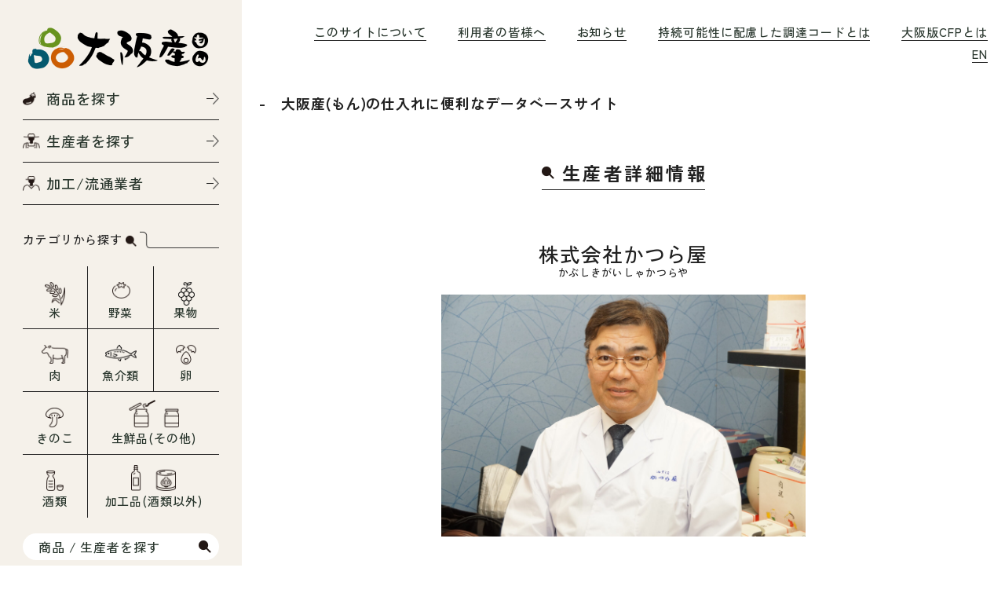

--- FILE ---
content_type: text/html; charset=UTF-8
request_url: https://osaka-mon.org/producer/2555
body_size: 9819
content:
<!DOCTYPE html>
<html lang="ja">
	<head>
		<meta charset="UTF-8" />
		<meta http-equiv="X-UA-Compatible" content="IE=edge" />
		<meta
			name="viewport"
			content="width=device-width,initial-scale=1,maximum-scale=1"
		/>
		<meta name="format-detection" content="email=no,telephone=no,address=no" />

		<link rel="icon" href="https://osaka-mon.org/wp-content/themes/wp-osaka/dist/assets/img/favicon.ico" />
		<title>株式会社かつら屋 | 大阪産(もん)データベース</title>
<link rel="preconnect" href="https://fonts.googleapis.com"><link rel="preconnect" href="https://fonts.gstatic.com" crossorigin><link href="https://fonts.googleapis.com/css2?family=Sen:wght@400;700;800&family=Roboto:ital,wght@0,100;0,300;0,400;0,500;0,700;0,900;1,100;1,300;1,400;1,500;1,700;1,900&family=Zen+Antique+Soft&family=Zen+Kaku+Gothic+Antique:wght@300;400;500;700;900&display=swap" rel="stylesheet"><meta name='robots' content='max-image-preview:large' />
	<style>img:is([sizes="auto" i], [sizes^="auto," i]) { contain-intrinsic-size: 3000px 1500px }</style>
	<link rel='dns-prefetch' href='//cdn.jsdelivr.net' />
<link rel="alternate" type="application/rss+xml" title="大阪産(もん)データベース &raquo; フィード" href="https://osaka-mon.org/feed" />
<script type="text/javascript" id="wpp-js" src="https://osaka-mon.org/wp-content/plugins/wordpress-popular-posts/assets/js/wpp.min.js?ver=7.3.6" data-sampling="0" data-sampling-rate="100" data-api-url="https://osaka-mon.org/wp-json/wordpress-popular-posts" data-post-id="2555" data-token="e0ff496134" data-lang="0" data-debug="0"></script>

<!-- SEO SIMPLE PACK 3.6.2 -->
<link rel="canonical" href="https://osaka-mon.org/producer/2555">
<meta property="og:locale" content="ja_JP">
<meta property="og:type" content="article">
<meta property="og:image" content="https://osaka-mon.org/wp-content/uploads/2024/03/dbeeb7cb70077c68bcddf37e6addb853.jpg">
<meta property="og:title" content="株式会社かつら屋 | 大阪産(もん)データベース">
<meta property="og:url" content="https://osaka-mon.org/producer/2555">
<meta property="og:site_name" content="大阪産(もん)データベース">
<meta name="twitter:card" content="summary_large_image">
<!-- Google Analytics (gtag.js) -->
<script async src="https://www.googletagmanager.com/gtag/js?id=G-B5E5823ND8"></script>
<script>
	window.dataLayer = window.dataLayer || [];
	function gtag(){dataLayer.push(arguments);}
	gtag("js", new Date());
	gtag("config", "G-B5E5823ND8");
</script>
	<!-- / SEO SIMPLE PACK -->

<script type="text/javascript">
/* <![CDATA[ */
window._wpemojiSettings = {"baseUrl":"https:\/\/s.w.org\/images\/core\/emoji\/15.0.3\/72x72\/","ext":".png","svgUrl":"https:\/\/s.w.org\/images\/core\/emoji\/15.0.3\/svg\/","svgExt":".svg","source":{"concatemoji":"https:\/\/osaka-mon.org\/wp-includes\/js\/wp-emoji-release.min.js?ver=6.7.4"}};
/*! This file is auto-generated */
!function(i,n){var o,s,e;function c(e){try{var t={supportTests:e,timestamp:(new Date).valueOf()};sessionStorage.setItem(o,JSON.stringify(t))}catch(e){}}function p(e,t,n){e.clearRect(0,0,e.canvas.width,e.canvas.height),e.fillText(t,0,0);var t=new Uint32Array(e.getImageData(0,0,e.canvas.width,e.canvas.height).data),r=(e.clearRect(0,0,e.canvas.width,e.canvas.height),e.fillText(n,0,0),new Uint32Array(e.getImageData(0,0,e.canvas.width,e.canvas.height).data));return t.every(function(e,t){return e===r[t]})}function u(e,t,n){switch(t){case"flag":return n(e,"\ud83c\udff3\ufe0f\u200d\u26a7\ufe0f","\ud83c\udff3\ufe0f\u200b\u26a7\ufe0f")?!1:!n(e,"\ud83c\uddfa\ud83c\uddf3","\ud83c\uddfa\u200b\ud83c\uddf3")&&!n(e,"\ud83c\udff4\udb40\udc67\udb40\udc62\udb40\udc65\udb40\udc6e\udb40\udc67\udb40\udc7f","\ud83c\udff4\u200b\udb40\udc67\u200b\udb40\udc62\u200b\udb40\udc65\u200b\udb40\udc6e\u200b\udb40\udc67\u200b\udb40\udc7f");case"emoji":return!n(e,"\ud83d\udc26\u200d\u2b1b","\ud83d\udc26\u200b\u2b1b")}return!1}function f(e,t,n){var r="undefined"!=typeof WorkerGlobalScope&&self instanceof WorkerGlobalScope?new OffscreenCanvas(300,150):i.createElement("canvas"),a=r.getContext("2d",{willReadFrequently:!0}),o=(a.textBaseline="top",a.font="600 32px Arial",{});return e.forEach(function(e){o[e]=t(a,e,n)}),o}function t(e){var t=i.createElement("script");t.src=e,t.defer=!0,i.head.appendChild(t)}"undefined"!=typeof Promise&&(o="wpEmojiSettingsSupports",s=["flag","emoji"],n.supports={everything:!0,everythingExceptFlag:!0},e=new Promise(function(e){i.addEventListener("DOMContentLoaded",e,{once:!0})}),new Promise(function(t){var n=function(){try{var e=JSON.parse(sessionStorage.getItem(o));if("object"==typeof e&&"number"==typeof e.timestamp&&(new Date).valueOf()<e.timestamp+604800&&"object"==typeof e.supportTests)return e.supportTests}catch(e){}return null}();if(!n){if("undefined"!=typeof Worker&&"undefined"!=typeof OffscreenCanvas&&"undefined"!=typeof URL&&URL.createObjectURL&&"undefined"!=typeof Blob)try{var e="postMessage("+f.toString()+"("+[JSON.stringify(s),u.toString(),p.toString()].join(",")+"));",r=new Blob([e],{type:"text/javascript"}),a=new Worker(URL.createObjectURL(r),{name:"wpTestEmojiSupports"});return void(a.onmessage=function(e){c(n=e.data),a.terminate(),t(n)})}catch(e){}c(n=f(s,u,p))}t(n)}).then(function(e){for(var t in e)n.supports[t]=e[t],n.supports.everything=n.supports.everything&&n.supports[t],"flag"!==t&&(n.supports.everythingExceptFlag=n.supports.everythingExceptFlag&&n.supports[t]);n.supports.everythingExceptFlag=n.supports.everythingExceptFlag&&!n.supports.flag,n.DOMReady=!1,n.readyCallback=function(){n.DOMReady=!0}}).then(function(){return e}).then(function(){var e;n.supports.everything||(n.readyCallback(),(e=n.source||{}).concatemoji?t(e.concatemoji):e.wpemoji&&e.twemoji&&(t(e.twemoji),t(e.wpemoji)))}))}((window,document),window._wpemojiSettings);
/* ]]> */
</script>
<style id='wp-emoji-styles-inline-css' type='text/css'>

	img.wp-smiley, img.emoji {
		display: inline !important;
		border: none !important;
		box-shadow: none !important;
		height: 1em !important;
		width: 1em !important;
		margin: 0 0.07em !important;
		vertical-align: -0.1em !important;
		background: none !important;
		padding: 0 !important;
	}
</style>
<link rel='stylesheet' id='wp-block-library-css' href='https://osaka-mon.org/wp-includes/css/dist/block-library/style.min.css?ver=6.7.4' type='text/css' media='all' />
<style id='filebird-block-filebird-gallery-style-inline-css' type='text/css'>
ul.filebird-block-filebird-gallery{margin:auto!important;padding:0!important;width:100%}ul.filebird-block-filebird-gallery.layout-grid{display:grid;grid-gap:20px;align-items:stretch;grid-template-columns:repeat(var(--columns),1fr);justify-items:stretch}ul.filebird-block-filebird-gallery.layout-grid li img{border:1px solid #ccc;box-shadow:2px 2px 6px 0 rgba(0,0,0,.3);height:100%;max-width:100%;-o-object-fit:cover;object-fit:cover;width:100%}ul.filebird-block-filebird-gallery.layout-masonry{-moz-column-count:var(--columns);-moz-column-gap:var(--space);column-gap:var(--space);-moz-column-width:var(--min-width);columns:var(--min-width) var(--columns);display:block;overflow:auto}ul.filebird-block-filebird-gallery.layout-masonry li{margin-bottom:var(--space)}ul.filebird-block-filebird-gallery li{list-style:none}ul.filebird-block-filebird-gallery li figure{height:100%;margin:0;padding:0;position:relative;width:100%}ul.filebird-block-filebird-gallery li figure figcaption{background:linear-gradient(0deg,rgba(0,0,0,.7),rgba(0,0,0,.3) 70%,transparent);bottom:0;box-sizing:border-box;color:#fff;font-size:.8em;margin:0;max-height:100%;overflow:auto;padding:3em .77em .7em;position:absolute;text-align:center;width:100%;z-index:2}ul.filebird-block-filebird-gallery li figure figcaption a{color:inherit}

</style>
<style id='classic-theme-styles-inline-css' type='text/css'>
/*! This file is auto-generated */
.wp-block-button__link{color:#fff;background-color:#32373c;border-radius:9999px;box-shadow:none;text-decoration:none;padding:calc(.667em + 2px) calc(1.333em + 2px);font-size:1.125em}.wp-block-file__button{background:#32373c;color:#fff;text-decoration:none}
</style>
<style id='global-styles-inline-css' type='text/css'>
:root{--wp--preset--aspect-ratio--square: 1;--wp--preset--aspect-ratio--4-3: 4/3;--wp--preset--aspect-ratio--3-4: 3/4;--wp--preset--aspect-ratio--3-2: 3/2;--wp--preset--aspect-ratio--2-3: 2/3;--wp--preset--aspect-ratio--16-9: 16/9;--wp--preset--aspect-ratio--9-16: 9/16;--wp--preset--color--black: #000000;--wp--preset--color--cyan-bluish-gray: #abb8c3;--wp--preset--color--white: #ffffff;--wp--preset--color--pale-pink: #f78da7;--wp--preset--color--vivid-red: #cf2e2e;--wp--preset--color--luminous-vivid-orange: #ff6900;--wp--preset--color--luminous-vivid-amber: #fcb900;--wp--preset--color--light-green-cyan: #7bdcb5;--wp--preset--color--vivid-green-cyan: #00d084;--wp--preset--color--pale-cyan-blue: #8ed1fc;--wp--preset--color--vivid-cyan-blue: #0693e3;--wp--preset--color--vivid-purple: #9b51e0;--wp--preset--gradient--vivid-cyan-blue-to-vivid-purple: linear-gradient(135deg,rgba(6,147,227,1) 0%,rgb(155,81,224) 100%);--wp--preset--gradient--light-green-cyan-to-vivid-green-cyan: linear-gradient(135deg,rgb(122,220,180) 0%,rgb(0,208,130) 100%);--wp--preset--gradient--luminous-vivid-amber-to-luminous-vivid-orange: linear-gradient(135deg,rgba(252,185,0,1) 0%,rgba(255,105,0,1) 100%);--wp--preset--gradient--luminous-vivid-orange-to-vivid-red: linear-gradient(135deg,rgba(255,105,0,1) 0%,rgb(207,46,46) 100%);--wp--preset--gradient--very-light-gray-to-cyan-bluish-gray: linear-gradient(135deg,rgb(238,238,238) 0%,rgb(169,184,195) 100%);--wp--preset--gradient--cool-to-warm-spectrum: linear-gradient(135deg,rgb(74,234,220) 0%,rgb(151,120,209) 20%,rgb(207,42,186) 40%,rgb(238,44,130) 60%,rgb(251,105,98) 80%,rgb(254,248,76) 100%);--wp--preset--gradient--blush-light-purple: linear-gradient(135deg,rgb(255,206,236) 0%,rgb(152,150,240) 100%);--wp--preset--gradient--blush-bordeaux: linear-gradient(135deg,rgb(254,205,165) 0%,rgb(254,45,45) 50%,rgb(107,0,62) 100%);--wp--preset--gradient--luminous-dusk: linear-gradient(135deg,rgb(255,203,112) 0%,rgb(199,81,192) 50%,rgb(65,88,208) 100%);--wp--preset--gradient--pale-ocean: linear-gradient(135deg,rgb(255,245,203) 0%,rgb(182,227,212) 50%,rgb(51,167,181) 100%);--wp--preset--gradient--electric-grass: linear-gradient(135deg,rgb(202,248,128) 0%,rgb(113,206,126) 100%);--wp--preset--gradient--midnight: linear-gradient(135deg,rgb(2,3,129) 0%,rgb(40,116,252) 100%);--wp--preset--font-size--small: 13px;--wp--preset--font-size--medium: 20px;--wp--preset--font-size--large: 36px;--wp--preset--font-size--x-large: 42px;--wp--preset--spacing--20: 0.44rem;--wp--preset--spacing--30: 0.67rem;--wp--preset--spacing--40: 1rem;--wp--preset--spacing--50: 1.5rem;--wp--preset--spacing--60: 2.25rem;--wp--preset--spacing--70: 3.38rem;--wp--preset--spacing--80: 5.06rem;--wp--preset--shadow--natural: 6px 6px 9px rgba(0, 0, 0, 0.2);--wp--preset--shadow--deep: 12px 12px 50px rgba(0, 0, 0, 0.4);--wp--preset--shadow--sharp: 6px 6px 0px rgba(0, 0, 0, 0.2);--wp--preset--shadow--outlined: 6px 6px 0px -3px rgba(255, 255, 255, 1), 6px 6px rgba(0, 0, 0, 1);--wp--preset--shadow--crisp: 6px 6px 0px rgba(0, 0, 0, 1);}:where(.is-layout-flex){gap: 0.5em;}:where(.is-layout-grid){gap: 0.5em;}body .is-layout-flex{display: flex;}.is-layout-flex{flex-wrap: wrap;align-items: center;}.is-layout-flex > :is(*, div){margin: 0;}body .is-layout-grid{display: grid;}.is-layout-grid > :is(*, div){margin: 0;}:where(.wp-block-columns.is-layout-flex){gap: 2em;}:where(.wp-block-columns.is-layout-grid){gap: 2em;}:where(.wp-block-post-template.is-layout-flex){gap: 1.25em;}:where(.wp-block-post-template.is-layout-grid){gap: 1.25em;}.has-black-color{color: var(--wp--preset--color--black) !important;}.has-cyan-bluish-gray-color{color: var(--wp--preset--color--cyan-bluish-gray) !important;}.has-white-color{color: var(--wp--preset--color--white) !important;}.has-pale-pink-color{color: var(--wp--preset--color--pale-pink) !important;}.has-vivid-red-color{color: var(--wp--preset--color--vivid-red) !important;}.has-luminous-vivid-orange-color{color: var(--wp--preset--color--luminous-vivid-orange) !important;}.has-luminous-vivid-amber-color{color: var(--wp--preset--color--luminous-vivid-amber) !important;}.has-light-green-cyan-color{color: var(--wp--preset--color--light-green-cyan) !important;}.has-vivid-green-cyan-color{color: var(--wp--preset--color--vivid-green-cyan) !important;}.has-pale-cyan-blue-color{color: var(--wp--preset--color--pale-cyan-blue) !important;}.has-vivid-cyan-blue-color{color: var(--wp--preset--color--vivid-cyan-blue) !important;}.has-vivid-purple-color{color: var(--wp--preset--color--vivid-purple) !important;}.has-black-background-color{background-color: var(--wp--preset--color--black) !important;}.has-cyan-bluish-gray-background-color{background-color: var(--wp--preset--color--cyan-bluish-gray) !important;}.has-white-background-color{background-color: var(--wp--preset--color--white) !important;}.has-pale-pink-background-color{background-color: var(--wp--preset--color--pale-pink) !important;}.has-vivid-red-background-color{background-color: var(--wp--preset--color--vivid-red) !important;}.has-luminous-vivid-orange-background-color{background-color: var(--wp--preset--color--luminous-vivid-orange) !important;}.has-luminous-vivid-amber-background-color{background-color: var(--wp--preset--color--luminous-vivid-amber) !important;}.has-light-green-cyan-background-color{background-color: var(--wp--preset--color--light-green-cyan) !important;}.has-vivid-green-cyan-background-color{background-color: var(--wp--preset--color--vivid-green-cyan) !important;}.has-pale-cyan-blue-background-color{background-color: var(--wp--preset--color--pale-cyan-blue) !important;}.has-vivid-cyan-blue-background-color{background-color: var(--wp--preset--color--vivid-cyan-blue) !important;}.has-vivid-purple-background-color{background-color: var(--wp--preset--color--vivid-purple) !important;}.has-black-border-color{border-color: var(--wp--preset--color--black) !important;}.has-cyan-bluish-gray-border-color{border-color: var(--wp--preset--color--cyan-bluish-gray) !important;}.has-white-border-color{border-color: var(--wp--preset--color--white) !important;}.has-pale-pink-border-color{border-color: var(--wp--preset--color--pale-pink) !important;}.has-vivid-red-border-color{border-color: var(--wp--preset--color--vivid-red) !important;}.has-luminous-vivid-orange-border-color{border-color: var(--wp--preset--color--luminous-vivid-orange) !important;}.has-luminous-vivid-amber-border-color{border-color: var(--wp--preset--color--luminous-vivid-amber) !important;}.has-light-green-cyan-border-color{border-color: var(--wp--preset--color--light-green-cyan) !important;}.has-vivid-green-cyan-border-color{border-color: var(--wp--preset--color--vivid-green-cyan) !important;}.has-pale-cyan-blue-border-color{border-color: var(--wp--preset--color--pale-cyan-blue) !important;}.has-vivid-cyan-blue-border-color{border-color: var(--wp--preset--color--vivid-cyan-blue) !important;}.has-vivid-purple-border-color{border-color: var(--wp--preset--color--vivid-purple) !important;}.has-vivid-cyan-blue-to-vivid-purple-gradient-background{background: var(--wp--preset--gradient--vivid-cyan-blue-to-vivid-purple) !important;}.has-light-green-cyan-to-vivid-green-cyan-gradient-background{background: var(--wp--preset--gradient--light-green-cyan-to-vivid-green-cyan) !important;}.has-luminous-vivid-amber-to-luminous-vivid-orange-gradient-background{background: var(--wp--preset--gradient--luminous-vivid-amber-to-luminous-vivid-orange) !important;}.has-luminous-vivid-orange-to-vivid-red-gradient-background{background: var(--wp--preset--gradient--luminous-vivid-orange-to-vivid-red) !important;}.has-very-light-gray-to-cyan-bluish-gray-gradient-background{background: var(--wp--preset--gradient--very-light-gray-to-cyan-bluish-gray) !important;}.has-cool-to-warm-spectrum-gradient-background{background: var(--wp--preset--gradient--cool-to-warm-spectrum) !important;}.has-blush-light-purple-gradient-background{background: var(--wp--preset--gradient--blush-light-purple) !important;}.has-blush-bordeaux-gradient-background{background: var(--wp--preset--gradient--blush-bordeaux) !important;}.has-luminous-dusk-gradient-background{background: var(--wp--preset--gradient--luminous-dusk) !important;}.has-pale-ocean-gradient-background{background: var(--wp--preset--gradient--pale-ocean) !important;}.has-electric-grass-gradient-background{background: var(--wp--preset--gradient--electric-grass) !important;}.has-midnight-gradient-background{background: var(--wp--preset--gradient--midnight) !important;}.has-small-font-size{font-size: var(--wp--preset--font-size--small) !important;}.has-medium-font-size{font-size: var(--wp--preset--font-size--medium) !important;}.has-large-font-size{font-size: var(--wp--preset--font-size--large) !important;}.has-x-large-font-size{font-size: var(--wp--preset--font-size--x-large) !important;}
:where(.wp-block-post-template.is-layout-flex){gap: 1.25em;}:where(.wp-block-post-template.is-layout-grid){gap: 1.25em;}
:where(.wp-block-columns.is-layout-flex){gap: 2em;}:where(.wp-block-columns.is-layout-grid){gap: 2em;}
:root :where(.wp-block-pullquote){font-size: 1.5em;line-height: 1.6;}
</style>
<link rel='stylesheet' id='wp-pagenavi-css' href='https://osaka-mon.org/wp-content/plugins/wp-pagenavi/pagenavi-css.css?ver=2.70' type='text/css' media='all' />
<link rel='stylesheet' id='wordpress-popular-posts-css-css' href='https://osaka-mon.org/wp-content/plugins/wordpress-popular-posts/assets/css/wpp.css?ver=7.3.6' type='text/css' media='all' />
<link rel='stylesheet' id='main-style-css' href='https://osaka-mon.org/wp-content/themes/wp-osaka/dist/assets/css/producer_article.bundle.css?ver=6.7.4' type='text/css' media='all' />
<link rel="https://api.w.org/" href="https://osaka-mon.org/wp-json/" /><link rel="alternate" title="JSON" type="application/json" href="https://osaka-mon.org/wp-json/wp/v2/producer/2555" /><link rel="EditURI" type="application/rsd+xml" title="RSD" href="https://osaka-mon.org/xmlrpc.php?rsd" />
<meta name="generator" content="WordPress 6.7.4" />
<link rel='shortlink' href='https://osaka-mon.org/?p=2555' />
<link rel="alternate" title="oEmbed (JSON)" type="application/json+oembed" href="https://osaka-mon.org/wp-json/oembed/1.0/embed?url=https%3A%2F%2Fosaka-mon.org%2Fproducer%2F2555" />
<link rel="alternate" title="oEmbed (XML)" type="text/xml+oembed" href="https://osaka-mon.org/wp-json/oembed/1.0/embed?url=https%3A%2F%2Fosaka-mon.org%2Fproducer%2F2555&#038;format=xml" />
            <style id="wpp-loading-animation-styles">@-webkit-keyframes bgslide{from{background-position-x:0}to{background-position-x:-200%}}@keyframes bgslide{from{background-position-x:0}to{background-position-x:-200%}}.wpp-widget-block-placeholder,.wpp-shortcode-placeholder{margin:0 auto;width:60px;height:3px;background:#dd3737;background:linear-gradient(90deg,#dd3737 0%,#571313 10%,#dd3737 100%);background-size:200% auto;border-radius:3px;-webkit-animation:bgslide 1s infinite linear;animation:bgslide 1s infinite linear}</style>
            	</head>
	<body>
		<div class="split">
		<header class="sideBar">
				<div class="sideBar__inner">
					<div class="sideBar__title">
						<a href="https://osaka-mon.org/"
							><img src="https://osaka-mon.org/wp-content/themes/wp-osaka/dist/assets/img/logo.png" alt="大阪産（もん）"
						/></a>
					</div>
					<ul class="sideBarList">
						<li class="sideBarList__item">
							<a href="https://osaka-mon.org/s_commodity/">商品を探す</a>
						</li>
						<li class="sideBarList__item">
							<a href="https://osaka-mon.org/s_producer/">生産者を探す</a>
						</li>
						<li class="sideBarList__item">
							<a href="https://osaka-mon.org/s_distributor/">加工/流通業者</a>
						</li>
					</ul>
					<div class="sideBarCate">
						<h2 class="kakkoTitle kakkoTitle--side">
							カテゴリから探す<img src="https://osaka-mon.org/wp-content/themes/wp-osaka/dist/assets/img/title_icon01.png" alt="" />
						</h2>
						<ul class="sideBarCateList">
							<li class="sideBarCateList__item">
								<a href="https://osaka-mon.org/?s=&#038;post_type=commodity&#038;catnum%5B%5D=21/">米</a>
							</li>
							<li class="sideBarCateList__item">
								<a href="https://osaka-mon.org/?s=&#038;post_type=commodity&#038;catnum%5B%5D=3/">野菜</a>
							</li>
							<li class="sideBarCateList__item">
								<a href="https://osaka-mon.org/?s=&#038;post_type=commodity&#038;catnum%5B%5D=9/">果物</a>
							</li>
							<li class="sideBarCateList__item">
								<a href="https://osaka-mon.org/?s=&#038;post_type=commodity&#038;catnum%5B%5D=22/">肉</a>
							</li>
							<li class="sideBarCateList__item">
								<a href="https://osaka-mon.org/?s=&#038;post_type=commodity&#038;catnum%5B%5D=23/">魚介類</a>
							</li>
							<li class="sideBarCateList__item">
								<a href="https://osaka-mon.org/?s=&#038;post_type=commodity&#038;catnum%5B%5D=24/">卵</a>
							</li>
							<li class="sideBarCateList__item">
								<a href="https://osaka-mon.org/?s=&#038;post_type=commodity&#038;catnum%5B%5D=25/">きのこ</a>
							</li>
							<li class="sideBarCateList__item">
								<a href="https://osaka-mon.org/?s=&#038;post_type=commodity&#038;catnum%5B%5D=26/">生鮮品(その他)</a>
							</li>
							<li class="sideBarCateList__item">
								<a href="https://osaka-mon.org/?s=&#038;post_type=commodity&#038;catnum%5B%5D=27/">酒類</a>
							</li>
							<li class="sideBarCateList__item">
								<a href="https://osaka-mon.org/?s=&#038;post_type=commodity&#038;catnum%5B%5D=28/">加工品(酒類以外)</a>
							</li>
						</ul>
					</div>
					<div class="sideBarSearch">
    <div class="remodal-bg"></div>
    <div class="remodal" data-remodal-id="modal">
        <button data-remodal-action="close" class="remodal-close"></button>
        <h1 class="remodal__title">キーワードを入力してください</h1>
        <form method="get" id="searchform" action="https://osaka-mon.org">
            <p class="remodal__txt">
                商品名や生産者名でキーワード検索が可能です
            </p>
            <div id="remodalRadio" class="remodalRadio">
                <div>
                    <input type="radio" id="syohin" name="post_type" value="commodity" checked="checked" />
                    <label for="syohin">商品を検索する</label>
                </div>
                <div class="remodalRadio__last">
                    <input type="radio" id="seisan" name="post_type" value="producer" />
                    <label for="seisan">生産者、加工/流通業者を検索する</label>
                </div>
            </div>
            <div class="remodalSearch">
                <input id="site-search" type="text" name="s" id="s" placeholder="検索" />
                <button id="site-search-btn">検索する</button>
            </div>
        </form>
    </div>
    <!-- 商品用モーダル -->
    <div class="remodal" data-remodal-id="modalproduct">
        <button data-remodal-action="close" class="remodal-close"></button>
        <h1 class="remodal__title">キーワードを入力してください</h1>
        <form method="get" id="searchform" action="https://osaka-mon.org">
            <p class="remodal__txt">
                商品名のキーワード検索が可能です
            </p>
            <div id="remodalRadio" class="remodalRadio" style="display: none;">
                <div>
                    <input type="radio" id="syohin" name="post_type" value="commodity" checked="checked" />
                    <label for="syohin">商品を検索する</label>
                </div>
            </div>
            <div class="remodalSearch">
                <input id="site-search" type="text" name="s" id="s" placeholder="検索" />
                <button id="site-search-btn">検索する</button>
            </div>
        </form>
    </div>
    <!-- 生産者用モーダル -->
    <div class="remodal" data-remodal-id="modalproducer">
        <button data-remodal-action="close" class="remodal-close"></button>
        <h1 class="remodal__title">キーワードを入力してください</h1>
        <form method="get" id="searchform" action="https://osaka-mon.org">
            <p class="remodal__txt">
                生産者のキーワード検索が可能です
            </p>
            <div id="remodalRadio" class="remodalRadio" style="display: none;">
                <div>
                    <input type="radio" id="syohin" name="post_type" value="commodity" checked="checked" />
                    <label for="syohin">商品を検索する</label>
                </div>
                <div class="remodalRadio__last">
                    <input type="radio" id="seisan" name="post_type" value="producer" />
                    <label for="seisan">生産者、加工/流通業者を検索する</label>
                </div>
            </div>
            <div class="remodalSearch">
                <input id="site-search" type="text" name="s" id="s" placeholder="検索" />
                <button id="site-search-btn">検索する</button>
            </div>
        </form>
    </div>
    <!-- 加工/流通業者用モーダル -->
    <div class="remodal" data-remodal-id="modaldistributor">
        <button data-remodal-action="close" class="remodal-close"></button>
        <h1 class="remodal__title">キーワードを入力してください</h1>
        <form method="get" id="searchform" action="https://osaka-mon.org">
            <p class="remodal__txt">
                生産者、加工/流通業者のキーワード検索が可能です
            </p>
            <div id="remodalRadio" class="remodalRadio" style="display: none;">
                <div>
                    <input type="radio" id="syohin" name="post_type" value="distributor" checked="checked" />
                    <label for="syohin">商品を検索する</label>
                </div>
            </div>
            <div class="remodalSearch">
                <input id="site-search" type="text" name="s" id="s" placeholder="検索" />
                <button id="site-search-btn">検索する</button>
            </div>
        </form>
    </div>
    <a class="searchModal" href="#modal">商品 / 生産者を探す</a>
</div>				</div>
			</header>

<main>
    <div class="spHeader -u-PcNoneSpBlock">
    <div>
        <a href="https://osaka-mon.org/"><img
                src="https://osaka-mon.org/wp-content/themes/wp-osaka/dist/assets/img/logo.png" alt="大阪モン" /></a>
    </div>
    <a class="-open-NavToggle navToggle" href="#">
        <div><span></span> <span></span> <span></span></div>
    </a>
</div>
<nav class="centerWrap centerWrap--subHeader">
    <ul class="subHeaderList">
        <li class="subHeaderList__item subHeaderList__item-about">
            <a href="https://osaka-mon.org/about/">このサイトについて</a>
            <ul class="subHeaderList__subItemList">
                <li class="subHeaderList__subItemList-item">
                    <a href="https://osaka-mon.org/about/#osakamon">大阪産(もん)とは</a>
                </li>
                <li class="subHeaderList__subItemList-item">
                    <a href="https://osaka-mon.org/about/#thiswebsite">このサイトの使い方</a>
                </li>
            </ul>
        </li>
        <li class="subHeaderList__item subHeaderList__item-info">
            <a href="https://osaka-mon.org/info/">利用者の皆様へ</a>
            <ul class="subHeaderList__subItemList">
                <li class="subHeaderList__subItemList-item">
                    <a href="https://osaka-mon.org/info/#producer">生産者・事業者の皆様へ</a>
                </li>
                <li class="subHeaderList__subItemList-item">
                    <a href="https://osaka-mon.org/info/#businesses">飲食関連事業者の皆様へ</a>
                </li>
                <li class="subHeaderList__subItemList-item">
                    <a href="https://osaka-mon.org/info/#concerned">万博参加表明国・地域関係者の皆様へ</a>
                </li>
            </ul>
        </li>
        <li class="subHeaderList__item">
            <a href="https://osaka-mon.org/news/">お知らせ</a>
        </li>
        <li class="subHeaderList__item">
            <a href="https://osaka-mon.org/code/">持続可能性に配慮した調達コードとは</a>
        </li>

        <li class="subHeaderList__item">
            <a href="https://osaka-mon.org/cfp/">大阪版CFPとは</a>
        </li>
        <li class="subHeaderList__item">
            <a href="https://osaka-mon.org/en/">EN</a>
        </li>
    </ul>
</nav>
<h2 class="subHeaderTitle -u-SpNonePcBlock"> -　大阪産(もん)の仕入れに便利なデータベースサイト</h2>
<nav id="toggleNav" class="toggleNav -u-PcNoneSpinline">
    <a class="-close-NavToggle navToggle">
        <div><span></span> <span></span> <span></span></div>
    </a>
    <p>
        <a href="https://osaka-mon.org/"><img
                src="https://osaka-mon.org/wp-content/themes/wp-osaka/dist/assets/img/logo.png" alt="" /></a>
    </p>
    <ul>
        <li class="subHeaderList__item">
            <a href="https://osaka-mon.org/about/">このサイトについて</a>
            <ul class="subHeaderList__subItemList">
                <li class="subHeaderList__subItemList-item">
                    <a href="https://osaka-mon.org/about/#osakamon">大阪産(もん)とは</a>
                </li>
                <li class="subHeaderList__subItemList-item">
                    <a href="https://osaka-mon.org/about/#thiswebsite">このサイトの使い方</a>
                </li>
            </ul>
        </li>
        <li class="subHeaderList__item">
            <a href="https://osaka-mon.org/info/">利用者の皆様へ</a>
            <ul class="subHeaderList__subItemList">
                <li class="subHeaderList__subItemList-item">
                    <a href="https://osaka-mon.org/info/#producer">生産者・事業者の皆様へ</a>
                </li>
                <li class="subHeaderList__subItemList-item">
                    <a href="https://osaka-mon.org/info/#businesses">飲食関連事業者の皆様へ</a>
                </li>
                <li class="subHeaderList__subItemList-item">
                    <a href="https://osaka-mon.org/info/#concerned">万博参加表明国・地域関係者の皆様へ</a>
                </li>
            </ul>
        </li>
        <li class="subHeaderList__item">
            <a href="https://osaka-mon.org/news/">お知らせ</a>
        </li>
        <li class="subHeaderList__item">
            <a href="https://osaka-mon.org/code/">持続可能性に配慮した<br>調達コードとは</a>
        </li>

        <li class="subHeaderList__item">
            <a href="https://osaka-mon.org/cfp/">大阪版CFPとは</a>
        </li>
        <li class="subHeaderList__item">
            <a href="https://osaka-mon.org/en/">EN</a>
        </li>
    </ul>
</nav>        <section class="article">
        <h2 class="basicTitle basicTitle--search">
            <span><img src="https://osaka-mon.org/wp-content/themes/wp-osaka/dist/assets/img/title_icon01.png"
                    alt="" /> 生産者詳細情<i>報</i></span>
        </h2>
    </section>
    <article class="centerWrap centerWrap--producerArticle">
        <h3 class="producerArticle__title">
            株式会社かつら屋<span>かぶしきがいしゃかつらや</span>
        </h3>
        <p class="producerArticle__img">
                        <img src="https://osaka-mon.org/wp-content/uploads/2024/03/dbeeb7cb70077c68bcddf37e6addb853.jpg" />
                    </p>
        <table class="producerTable">
            <tr>
                <th>農園名/企業名/団体名</th>
                <td>株式会社かつら屋<br />かぶしきがいしゃかつらや</td>
            </tr>
            <tr>
                <th>代表者名</th>
                <td>奥田　辰造<br />おくだ　たつぞう</td>
            </tr>
            <tr>
                <th>生産地、製造地、店舗所在地</th>
                <td>
                富田林市                </td>
            </tr>
                        <tr>
                <th>ホームページ</th>
                <td><a href="http://www.e-katsuraya.com/" target="_blank">http://www.e-katsuraya.com/</a></td>
            </tr>
            
                        <tr>
                <th>電話番号</th>
                <td>0721-24-4688　※商品調達以外の目的での営業・勧誘はご遠慮ください【大阪府】</td>
            </tr>
                                                <tr>
                <th>メールアドレス</th>
                <td>
                    confection.katsuraya[a]gmail.com<br>※メールでお問合せの際は「[a]」を「＠」に変更してお送りください
                </td>
            </tr>
            
                        <tr>
                <th>担当者名</th>
                <td>奥田　辰造</td>
            </tr>
                                                <tr>
                <th>生産者メッセージ・こだわり</th>
                <td>1964年に開業した和菓子店です。「お茶のいらないお菓子」をコンセプトに、甘すぎずあっさりとした味わいのお菓子を多数取り揃えています。創業当時のレシピそのままの商品も多く、昔ながらの味をお楽しみいただけます。大阪産(もん)を使用したお菓子や、大阪産(もん)名品に認証されたお菓子など、多数取り揃えております。</td>
            </tr>
                                    <tr>
                <th>生産/製造商品(掲載外商品を含む)</th>
                <td>
                    大阪河内のいち押し、河内もなか、王菊、いちじくパイ、いちじくゼリー、太子の里                </td>
            </tr>
                                                <tr>
                <th>発注当日のお届け対応</th>
                <td>不可</td>
            </tr>
                                </table>
        <p class="producerTable_under">※商品調達以外の目的での営業・勧誘はご遠慮ください【大阪府】</p>
        <section class="producerArticleProduct">
            <h4 class="producerArticleProduct__title">この生産者の取扱商品<br>
                <span>※当データベースに掲載しているもの</span>
            </h4>
            <ul class="productList">
                                                <li class="productList__item">
                    <a href="https://osaka-mon.org/commodity/2556">
<div class="commodity__img">
<img width="1024" height="685" src="https://osaka-mon.org/wp-content/uploads/2024/03/DSC0492_Original-1024x685.jpeg" class=" wp-post-image" alt="" decoding="async" fetchpriority="high" srcset="https://osaka-mon.org/wp-content/uploads/2024/03/DSC0492_Original-1024x685.jpeg 1024w, https://osaka-mon.org/wp-content/uploads/2024/03/DSC0492_Original-300x201.jpeg 300w, https://osaka-mon.org/wp-content/uploads/2024/03/DSC0492_Original-768x514.jpeg 768w, https://osaka-mon.org/wp-content/uploads/2024/03/DSC0492_Original-1536x1028.jpeg 1536w, https://osaka-mon.org/wp-content/uploads/2024/03/DSC0492_Original.jpeg 1920w" sizes="(max-width: 1024px) 100vw, 1024px" /></div>                        <h3>大阪河内のいち押し</h3>
                        <span>富田林市</span> <i
                            class="long">加工品（酒類以外）</i>
                    </a>
                </li>
                            </ul>
            <div class="basicBtn basicBtn--back">
                <p><a href="https://osaka-mon.org/producer/">生産者一覧に戻る</a></p>
            </div>
        </section>
    </article>
    </div>
        <div class="footerWrap">
    <footer class="footer">
        <div class="footer__left"></div>
        <div class="footer__inner">
            <h2 class="footer__title">
                <img src="https://osaka-mon.org/wp-content/themes/wp-osaka/dist/assets/img/footer_logo.png"
                    alt="大阪産（もん）" />
            </h2>
            <ul class="footerList">
                <li class="footerList__item">
                    <a href="https://osaka-mon.org/commodity/">商品一覧</a>
                </li>
                <li class="footerList__item">
                    <a href="https://osaka-mon.org/producer/">生産者一覧</a>
                </li>
                <li class="footerList__item">
                    <a href="https://osaka-mon.org/about/">このサイトについて</a>
                </li>
                <li class="footerList__item">
                    <a href="https://osaka-mon.org/info/">利用者の皆様へ</a>
                </li>
                <li class="footerList__item"><a href="https://osaka-mon.org/news/">お知らせ</a></li>
                <li class="footerList__item">
                    <a href="https://osaka-mon.org/code/">持続可能性に配慮した調達コードとは</a>
                </li>
                <li class="footerList__item">
                    <a href="https://osaka-mon.org/cfp/">大阪版CFPとは</a>
                </li>
                <li class="footerList__item">
                    <a href="https://osaka-mon.org/en/">EN</a>
                </li>
            </ul>
            <address>
                大阪府環境農林水産部 流通対策室 ブランド戦略推進課 <br class="-u-PcNoneSpinline" />
                大阪産推進グループ<br />〒559-8555 大阪市住之江区南港北1-14-16<br
                    class="-u-PcNoneSpinline" />大阪府咲洲庁舎(さきしまコスモタワー)23階<br />tel | <a
                    href="tel:06-6210-9605">06-6210-9605</a>　fax | 06-6210-9604<br />mail |
                <a
                    href="m&#97;i&#108;t&#111;:r&#121;&#117;&#116;&#115;u&#116;&#97;&#105;&#115;&#97;&#107;u&#45;&#103;0&#53;&#64;g&#98;&#111;&#120;&#46;&#112;r&#101;f&#46;&#111;s&#97;&#107;a&#46;&#108;&#103;.&#106;&#112;">r&#121;&#117;&#116;&#115;u&#116;&#97;&#105;&#115;&#97;&#107;u&#45;&#103;0&#53;&#64;g&#98;&#111;&#120;&#46;&#112;r&#101;f&#46;&#111;s&#97;&#107;a&#46;&#108;&#103;.&#106;&#112;</a>
            </address>
            <small>© Copyright Osaka Prefecture,All rights reserved.</small>
        </div>
    </footer>
</div>
<script type="text/javascript" src="https://osaka-mon.org/wp-content/themes/wp-osaka/dist/assets/js/producer_article.bundle.js?ver=6.7.4" id="main-js"></script>
</body>

</html>